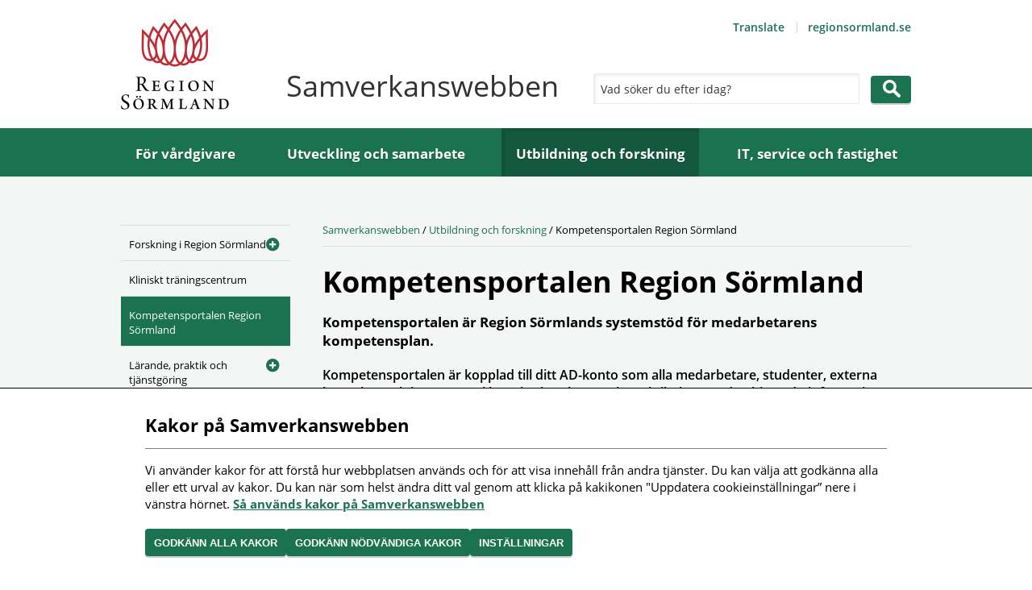

--- FILE ---
content_type: text/html; charset=utf-8
request_url: https://samverkan.regionsormland.se/utbildning-och-forskning/Kompetensportalen_region_sormland/
body_size: 5452
content:
<!DOCTYPE html>
<!--[if IE 7 ]><html class="ie ie7" lang="sv"><![endif]-->
<!--[if IE 8 ]><html class="ie ie8" lang="sv"><![endif]-->
<!--[if IE 9 ]><html class="ie ie9" lang="sv"><![endif]-->
<!--[if (gte IE 9)|!(IE)]><!-->
<html lang="sv">
<!--<![endif]-->

<head>
    <title>Kompetensportalen Region S&#246;rmland - Samverkanswebben</title>
    <meta charset="utf-8" />
    <meta name="viewport" content="width=device-width" />
    
    <link rel="shortcut icon" href="/content/Images_samverkan/favicon.ico" type="image/x-icon" />
    <!--[if lt IE 9]>
        <script src="//html5shiv.googlecode.com/svn/trunk/html5.js"></script>
    <![endif]-->


    <link rel="stylesheet" type="text/css" href="/Content/Styles/Styles_samverkan_1.0.43.css" />

    <!--[if lt IE 10]>
        <link href="/content/Styles_samverkan/Legacy/ie9.css" rel="stylesheet" type="text/css" media="screen" />
    <![endif]-->
    <!--[if lt IE 9]>
        <link href="/content/Styles_samverkan/Legacy/ie8.css" rel="stylesheet" type="text/css" media="screen" />
    <![endif]-->
    <link href="/content/Styles_samverkan/print.css" rel="stylesheet" type="text/css" media="print" />
            <script type="text/javascript" src="/Content/Scripts/Vizzit/Samverkan/vizzit.config.js"></script>
            <script type="text/javascript" src="/Content/Scripts/Vizzit/Samverkan/vizzit.integration.js"></script>
            <script type="text/javascript" src="/Content/Scripts/Vizzit/Samverkan/vizzit.access.js"></script>
<script type="text/javascript">
        var cookieheader = 'Kakor p&#229; Samverkanswebben';
        var cookietext = `Vi anv&#228;nder kakor f&#246;r att f&#246;rst&#229; hur webbplatsen anv&#228;nds och f&#246;r att visa inneh&#229;ll fr&#229;n andra tj&#228;nster. Du kan v&#228;lja att godk&#228;nna alla eller ett urval av kakor. Du kan n&#228;r som helst &#228;ndra ditt val genom att klicka p&#229; kakikonen &quot;Uppdatera cookieinst&#228;llningar” nere i v&#228;nstra h&#246;rnet.`;
        var cookieok = 'Godk&#228;nn alla kakor';
        var cookierequired = 'Godk&#228;nn n&#246;dv&#228;ndiga kakor';
        var cookieno = 'Inst&#228;llningar';
        var cookielink = '/om-webbplatsen/';
        var cookielinktext = 'S&#229; anv&#228;nds kakor p&#229; Samverkanswebben';
</script>
</head>
<body class="article no-js extranet">
    
    <div id="structure">
        <div id="header" role="banner">
            <div id="nav-skip">
                <div class="wrap">
                    <ul>
                        <li><a href="#navigation" class="nav">Meny</a></li>
                        <li><a href="#content" class="content">Inneh&#229;ll</a></li>
                        <li><a href="#search-query" class="search">S&#246;k</a></li>
                    </ul>
                </div>
            </div>
            <div class="wrap">
                <a href="/" title="Till webbplatsens startsida" id="logotype"><img src="/content/Images_samverkan/logotype.png" width="134" alt="Till startsidan" /></a>
                <a href="/" title="Till webbplatsens startsida" id="responsivelogotype"><img src="/content/Images_samverkan/logotype_responsive.png" width="247" alt="Till startsidan" /></a>
                    <strong id="extranetlogotype">Samverkanswebben</strong>
                <div aria-label="Verktyg" id="tools">

    <ul>
        <li>
            <a class="google-translate" href="https://translate.google.com/translate?hl=en&amp;sl=sv&amp;u=http://samverkan.regionsormland.se/utbildning-och-forskning/Kompetensportalen_region_sormland/">
                Translate
            </a>
        </li>
        
                <li>
                    <a class="popup" href="https://regionsormland.se/">regionsormland.se</a>
                </li>
    </ul>
                </div>
                                    <form method="GET" action="/sok/" role="search" id="search">
                        <label for="search-query" class="hidden">Sök</label>
                        <input type="search" name="query" id="search-query" autocomplete="off" placeholder="Vad söker du efter idag?" aria-label="Sök" />
                        <input class="button" type="submit" value="Sök" />
                    </form>
            </div>
        </div>
        <div id="navigation" role="navigation">
            <div class="wrap">
                

<ul aria-label="Huvudmeny">
        <li>
            <a href="/for-vardgivare/">F&#246;r v&#229;rdgivare</a>
        </li>
        <li>
            <a href="/utveckling-och-samarbete/">Utveckling och samarbete</a>
        </li>
        <li>
            <a class="expanded" href="/utbildning-och-forskning/">Utbildning och forskning</a>
        </li>
        <li>
            <a href="/it-service-och-fastighet/">IT, service och fastighet</a>
        </li>
</ul>

            </div>
        </div>
        <div id="fullcontent" role="main">
                <div class="wrap">
                        <div id="subnavigation" role="navigation">
                                <ul class="subnavigation hastoggle" aria-label="Undernavigering">
<li class="haschildren">
    <a href="/utbildning-och-forskning/fou-verksamhet/">Forskning&#160;i&#160;Region S&#246;rmland</a>
        <button class="toggle" data-id="1667" data-loaded="false" aria-label="Öppna undermeny"></button>
</li><li>
    <a href="/utbildning-och-forskning/kliniskt-traningscentrum/">Kliniskt tr&#228;ningscentrum</a>
</li><li class="selected">
    <a href="/utbildning-och-forskning/Kompetensportalen_region_sormland/">Kompetensportalen Region S&#246;rmland</a>
</li><li class="haschildren">
    <a href="/utbildning-och-forskning/larande-praktik-och-tjanstgoring/">L&#228;rande, praktik och tj&#228;nstg&#246;ring</a>
        <button class="toggle" data-id="3568" data-loaded="false" aria-label="Öppna undermeny"></button>
</li><li class="haschildren">
    <a href="/utbildning-och-forskning/sjukhusbiblioteken/">Sjukhusbiblioteken</a>
        <button class="toggle" data-id="220" data-loaded="false" aria-label="Öppna undermeny"></button>
</li><li class="haschildren">
    <a href="/utbildning-och-forskning/sprakslottet/">Spr&#229;kslottet</a>
        <button class="toggle" data-id="18183" data-loaded="false" aria-label="Öppna undermeny"></button>
</li>    </ul>





                        </div>
                    <div id="widecontent">
                        <div id="breadcrumb">
                            <a href="/">Samverkanswebben</a><span> / </span><a href="/utbildning-och-forskning/">Utbildning och forskning</a><span> / </span>Kompetensportalen Region S&#246;rmland
                        </div>

    <div id="panorama-image">
    <div class="image">
        <div class="media-placeholder">

        </div>
    </div>
    
</div>






                            <div id="content" class="fill" >





    <h1>Kompetensportalen Region S&#246;rmland</h1>

    <p class="introduction">Kompetensportalen &#228;r Region S&#246;rmlands systemst&#246;d f&#246;r medarbetarens kompetensplan. </p>

<div class="mainbody">

<h3>Kompetensportalen är kopplad till ditt AD-konto som alla medarbetare, studenter, externa konsulter och hyrpersonal har via sin arbets- och praktikplats. Nedan hittar du information som gäller just för dig.&nbsp;</h3>
<p>Kommunanställda samt andra samarbetspartners som i sitt uppdrag ska delta i utbildning i Region Sörmlands regi kan skapa sig ett tillfälligt gästinlogg.</p>
<p>Kontakt: <a href="mailto:support.kompetensportalen@regionsormland.se">Support.Kompetensportalen@regionsormland.se</a></p>
<p>&nbsp;</p>
        <div class="block qa-block">
            <h2 class="block-heading block-heading--default_color">
                Instruktioner och l&#228;nk till Kompetensportalen
            </h2>
                <ul class="qa-block-list">

                    <li class="qa-block-list-item">
                        <div aria-controls="collapsible-0" aria-expanded="false">
                            <h3>
                                <a class="block-heading block-heading--gold" href="#" aria-label="Öppna utfällbart block">
                                    F&#246;r dig som medarbetare
                                    <span class="qa-toggle open" href="#"></span>
                                </a>
                            </h3>
                            <div class="block-text no-overflow" id="collapsible-0" aria-hidden="true">
                                <p>Som medarbetare i Region Sörmland har du ett konto i Kompetensportalen med inloggningsuppgifter kopplade till ditt AD-konto. Användarnamn och lösenord får du av IT-ansvarig på din arbetsplats. Filmen visar hur du loggar in via regionansluten dator och från Samverkanswebben (privat anslutning).</p>
<p><a href="https://public360.dll.se/GetPublicFile.ashx?fileid=1064034" target="_blank">Instruktion hur du loggar in (film)</a></p>
<p><a href="https://kompetensportalen.sabacloud.com" target="_blank">INLOGGNING till Kompetensportalen</a></p>
                            </div>
                        </div>
                    </li>
                    <li class="qa-block-list-item">
                        <div aria-controls="collapsible-1" aria-expanded="false">
                            <h3>
                                <a class="block-heading block-heading--gold" href="#" aria-label="Öppna utfällbart block">
                                    F&#246;r dig som &#228;r student
                                    <span class="qa-toggle open" href="#"></span>
                                </a>
                            </h3>
                            <div class="block-text no-overflow" id="collapsible-1" aria-hidden="true">
                                <p>Som student i Region Sörmland får du ett konto till Kompetensportalen där användarnamn och lösenord delas ut i samband med din praktikplacering.</p>
<p><a href="https://public360.dll.se/GetPublicFile.ashx?fileid=1064034" target="_blank">Instruktion hur du loggar in som student (film)</a></p>
<p><a href="/utbildning-och-forskning/larande-praktik-och-tjanstgoring/obligatoriska-utbildningar-for-studerande/" target="_blank">Information till studenter</a></p>
<p><a href="https://kompetensportalen.sabacloud.com" target="_blank">INLOGGNING till Kompetensportalen</a></p>
                            </div>
                        </div>
                    </li>
                    <li class="qa-block-list-item">
                        <div aria-controls="collapsible-2" aria-expanded="false">
                            <h3>
                                <a class="block-heading block-heading--gold" href="#" aria-label="Öppna utfällbart block">
                                    F&#246;r dig som extern konsult, hyrpersonal
                                    <span class="qa-toggle open" href="#"></span>
                                </a>
                            </h3>
                            <div class="block-text no-overflow" id="collapsible-2" aria-hidden="true">
                                <p>Som extern konsult eller hyrpersonal har du ett konto i Kompetensportalen där det finns ett antal obligatoriska utbildningar som du ska genomföra. Användarnamn och lösenord till ett AD-konto ska tillhandahållas av din uppdragsgivare.&nbsp;</p>
<p><a href="https://public360.dll.se/GetPublicFile.ashx?fileid=1064034" target="_blank">Instruktion hur du loggar in i Kompetensportalen (film)</a></p>
<p><a href="https://kompetensportalen.sabacloud.com" target="_blank">INLOGGNING till Kompetensportalen</a></p>
                            </div>
                        </div>
                    </li>
                    <li class="qa-block-list-item">
                        <div aria-controls="collapsible-3" aria-expanded="false">
                            <h3>
                                <a class="block-heading block-heading--gold" href="#" aria-label="Öppna utfällbart block">
                                    G&#228;stinlogg
                                    <span class="qa-toggle open" href="#"></span>
                                </a>
                            </h3>
                            <div class="block-text no-overflow" id="collapsible-3" aria-hidden="true">
                                <p>Ett gästinlogg till Kompetensportalen är till för dig som i ditt uppdrag hos tex kommun eller annan region har fått tillgång till specifik utbildning i Region Sörmlands regi.</p>
<p>När du skapar ett konto måste din organisation anges. Hittar du inte din organisation, kontakta&nbsp;<a href="mailto:support.kompetensportalen@regionsormland.se">support.kompetensportalen@regionsormland.se</a></p>
<p><a href="https://public360.dll.se/GetPublicFile.ashx?docid=720749" target="_blank">Instruktion hur du skapar ett gästinlogg (pdf)</a></p>
<p><a href="https://kompetensportalen-sormland.sabacloud.com" target="_blank">INLOGGNING till Kompetensportalen som gäst</a></p>
                            </div>
                        </div>
                    </li>
    </ul>


        </div>

<div><div>
    <div class="block">
        <h2 class="block-heading block-heading--graphite">Broschyr</h2>
        


            <ul class="block-linklist">
                <li><a href="https://public360.dll.se/GetPublicFile.ashx?fileid=975231">Kompetensportalen</a></li>
            </ul>

    </div>
</div></div>
</div>










    <div class="page-meta" ><span>Uppdaterat: 28 november 2025</span></div>

                                        <div id="share">
                                            

    <div>
        <span class="share-label">Dela</span>
        <a class="facebook" href="https://www.facebook.com/sharer/sharer.php?u=http://samverkan.regionsormland.se/utbildning-och-forskning/Kompetensportalen_region_sormland/" target="_blank">facebook</a>
        <a class="x" href="https://x.com/intent/tweet?text=Kompetensportalen Region S&#246;rmland - http://samverkan.regionsormland.se/utbildning-och-forskning/Kompetensportalen_region_sormland/" target="_blank">x</a>
        <a class="email" href="mailto:?subject=Kompetensportalen Region S&#246;rmland&amp;body=http://samverkan.regionsormland.se/utbildning-och-forskning/Kompetensportalen_region_sormland/">epost</a>
        <a class="feedback" href="?share=on#share">Tyck till</a>
    </div>

<form action="/utbildning-och-forskning/Kompetensportalen_region_sormland/" method="POST" id="tellafriend">
    <label for="from">Din e-post <em>(Obligatoriskt f&#228;lt)</em></label>
    <input type="text" id="from" name="from" maxlength="75" value="" />
    <label for="to">Mottagarens e-post <em>(Obligatoriskt f&#228;lt)</em></label>
    <input type="text" id="to" name="to" maxlength="75" />
    <input type="hidden" id="url" name="url" value="http://samverkan.regionsormland.se/utbildning-och-forskning/Kompetensportalen_region_sormland/" />
    <label for="message">Meddelande: </label>
    <textarea id="message" name="message" rows="4"></textarea>
    <div>
	<label for="captchakey" class="captchakey">Ange kontrollord</label><input id="captchakey" name="captchakey" type="text" /><strong><span></span>TQPF</strong><input name="checksum" type="hidden" value="VFFQRg==" />
</div>
    <input type="submit" name="submit" class="button" value="Skicka" />
</form>





                                            


<div id="feedbackBackground"></div>

<div id="feedbackshare">
<form action="/utbildning-och-forskning/Kompetensportalen_region_sormland/SendFeedback/" class="hidden" id="feedbackform" method="post">        <div class="form hidden">
            <a href="javascript:void(0);" id="closeFeedbackForm" class="close-cross" aria-label="Stäng tyck-till formulär"></a>
            <br></br>

            <label for="feedbacksubject">
                Ärende: <em>(Obligatoriskt f&#228;lt)</em>
            </label>
            <input type="text" name="feedbacksubject" id="feedbacksubject" required="required" maxlength="75" />
            <label for="feedbackmessage">
                Meddelande: <em>(Obligatoriskt f&#228;lt)</em>
            </label>
            <textarea name="feedbackmessage" id="feedbackmessage" rows="4" required="required"></textarea>
            <label for="feedbackname">
                Namn: <em>(Obligatoriskt f&#228;lt)</em>
            </label>
            <input type="text" name="feedbackname" id="feedbackname" required="required" maxlength="75" />
            <label for="feedbackfrom">
                Din e-post: <em>(Obligatoriskt f&#228;lt)</em>
            </label>
            <input type="text" name="feedbackfrom" id="feedbackfrom" required="required" maxlength="75" />
            <input type="hidden" name="feedbackurl" value="http://samverkan.regionsormland.se/utbildning-och-forskning/Kompetensportalen_region_sormland/" />
            <div>
                <input type="checkbox" name="feedbackcopy" id="feedbackcopy">
                <label class="checkbox" for="feedbackcopy">Skicka kopia till e-postadress</label>
            </div>
            <div>
                <input type="checkbox" name="feedbackanswer" id="feedbackanswer">
                <label class="checkbox" for="feedbackanswer">Svar önskas via e-post</label>
            </div>
            <div id="feedbackpolicy">
                <p>
                    Enligt dataskyddsförordningen behöver vi ditt samtycke för att kunna behandla uppgifterna. 
                    Personuppgifterna kommer inte lämnas vidare. Du har rätt att få ta del av de personuppgifter vi har om dig. 
                    Du har rätt att få uppgifterna raderade. Lämna meddelande till webbsupport@regionsormland.se och ange rubriken på sidan så ser vi till att dina personuppgifter tas bort.

                        <br/>
                        <a href="/om-webbplatsen-samverkanswebb/hantering-av-personuppgifter-i-region-sormland/">Om personuppgifter i Region Sörmland</a>
                </p>
                <input type="checkbox" name="feedbackpul" id="feedbackpul">
                <label class="checkbox" for="feedbackpul">
                    Jag samtycker till att Region Sörmland sparar personuppgifterna som jag skriver in i detta formulär.
                </label>

            </div>

            <div>
	<label for="uniquekey" class="uniquekey">Ange kontrollord</label><input id="uniquekey" name="uniquekey" type="text" /><strong><span></span>AQFV</strong><input name="checksum" type="hidden" value="QVFGVg==" />
</div>


            <input type="submit" name="submit" class="button" value="Skicka" />
        </div>
</form></div>


                                        </div>
                            </div>
                    </div>
                </div>
        </div>
        

<div role="contentinfo" id="footer">
    <div class="wrap">
        <div class="extra-info">
            <div class="col">
                    <h2>Om webbplatsen</h2>

                


                    <ul>
                <li><a href="/om-webbplatsen-samverkanswebb/">Om Samverkanswebben</a></li>
                <li><a href="/om-webbplatsen-samverkanswebb/tillganglighetsredogorelse/">Tillg&#228;nglighetsredog&#246;relse</a></li>
                <li><a href="/om-webbplatsen-samverkanswebb/hantering-av-personuppgifter-i-region-sormland/">Hantering av personuppgifter</a></li>
            </ul>

            </div>
            <div class="col">
                    <h2>Region S&#246;rmlands webbplatser</h2>

                


                    <ul>
                <li><a class="popup" href="https://www.1177.se/Sormland/">1177.se/Sormland</a></li>
                <li><a class="popup" href="https://regionsormland.se/">regionsormland.se</a></li>
                <li><a href="https://utvecklasormland.se/">utvecklasormland.se</a></li>
                <li><a class="popup" href="https://redoforjobb.se/">Redo f&#246;r jobb</a></li>
                    <li>
                <button class="cookieconsent-link-trigger" title="Uppdatera cookieinställningar" rel="nofollow">Inställningar kakor</button>
            </li>
    </ul>


                <div class="social-media">
                        <h2>F&#246;lj oss i sociala medier</h2>

                    <div>
<a class="popup facebook" href="https://www.facebook.com/regionsormland">Gå till Facebook</a>                                                <a class="popup instagram" href="http://instagram.com/region_sormland">Gå till Instagram</a>                        
                                            </div>
                </div>
            </div>
            <div class="col">
                    <h2>Region S&#246;rmland</h2>

                
    <p>Repslagaregatan 19 <br />611 88 Nyk&#246;ping<br />V&#228;xel: 0155-24 50 00<br /><br />Peppol-id: 0007: 2321000032<br />Organisationsnummer:<br />232100-0032</p>


            </div>
            <div class="col">
                <img src="/Content/Images_samverkan/logotype_footer.png" alt="" width="133" />
            </div>
        </div>
    </div>
</div>
    </div>
    <div id="nav" role="navigation" aria-label="Navigering för mindre skärmar">
        <div class="wrap">
                <ul class="responsivenavigation hastoggle" aria-label="Navigering">
<li class="haschildren">
    <a href="/for-vardgivare/">F&#246;r v&#229;rdgivare</a>
        <button class="toggle" data-id="194" data-loaded="false" aria-label="Öppna undermeny"></button>
</li><li class="haschildren">
    <a href="/utveckling-och-samarbete/">Utveckling och samarbete</a>
        <button class="toggle" data-id="196" data-loaded="false" aria-label="Öppna undermeny"></button>
</li><li class="expanded haschildren">
    <a href="/utbildning-och-forskning/">Utbildning och forskning</a>
        <button class="toggle" data-id="201" data-loaded="true" aria-label="Öppna undermeny"></button>
            <ul>
<li class="haschildren">
    <a href="/utbildning-och-forskning/fou-verksamhet/">Forskning&#160;i&#160;Region S&#246;rmland</a>
        <button class="toggle" data-id="1667" data-loaded="false" aria-label="Öppna undermeny"></button>
</li><li>
    <a href="/utbildning-och-forskning/kliniskt-traningscentrum/">Kliniskt tr&#228;ningscentrum</a>
</li><li class="selected">
    <a href="/utbildning-och-forskning/Kompetensportalen_region_sormland/">Kompetensportalen Region S&#246;rmland</a>
</li><li class="haschildren">
    <a href="/utbildning-och-forskning/larande-praktik-och-tjanstgoring/">L&#228;rande, praktik och tj&#228;nstg&#246;ring</a>
        <button class="toggle" data-id="3568" data-loaded="false" aria-label="Öppna undermeny"></button>
</li><li class="haschildren">
    <a href="/utbildning-och-forskning/sjukhusbiblioteken/">Sjukhusbiblioteken</a>
        <button class="toggle" data-id="220" data-loaded="false" aria-label="Öppna undermeny"></button>
</li><li class="haschildren">
    <a href="/utbildning-och-forskning/sprakslottet/">Spr&#229;kslottet</a>
        <button class="toggle" data-id="18183" data-loaded="false" aria-label="Öppna undermeny"></button>
</li>            </ul>
</li><li class="haschildren">
    <a href="/it-service-och-fastighet/">IT, service och fastighet</a>
        <button class="toggle" data-id="195" data-loaded="false" aria-label="Öppna undermeny"></button>
</li>    </ul>





                <div aria-label="Verktyg" class="toolsnavigation">
                    
    <ul>
        <li>
            <a class="google-translate" href="https://translate.google.com/translate?hl=en&amp;sl=sv&amp;u=http://samverkan.regionsormland.se/utbildning-och-forskning/Kompetensportalen_region_sormland/">
                Translate
            </a>
        </li>
        
                <li>
                    <a class="popup" href="https://regionsormland.se/">regionsormland.se</a>
                </li>
    </ul>

                </div>
        </div>
    </div>
    <script type="text/javascript" src="/Content/scripts/scripts_1.0.43.js"></script>

    <script type="module" src="/content/scripts/cookieconsent.js"></script>
    <script type="module" src="/content/scripts/cookie.js"></script>

    <script type="text/javascript">
    var link = "3134";
    Lts.searchAsYouType.init("form#search #search-query", link);
    </script>
    
</body>
</html>


--- FILE ---
content_type: text/css
request_url: https://samverkan.regionsormland.se/content/Styles_samverkan/print.css
body_size: 598
content:
@media print {

    #header,
    #navigation,
    #subnavigation,
    #widecontent > .media-placeholder,
    #related,
    #footer,
    #nav,
    #push,
    .pager,
    #share .share-label,
    #share .facebook,
    #share .twitter,
    #share .email,
    #share .feedback,
    #tellafriend,
    #feedbackform .form {
        display: none;
    }

    body {
        font-family: 'Times New Roman', serif;
        font-size: 75%;
        background-color: #ffffff;
    }

    #structure,
    #fullcontent,
    #wrap,
    #widecontent {
        width: 100%;
        float: none;
        background-color: #ffffff;
    
    }

    #content {
        width: 75%;
        float: none;
    }

    h1, h2, h3, h4, h5, h6, th {
        font-family: Arail, sans-serif;
        font-size: 100%;
    }

    h1 {
        font-size: 116.7%;
    }

    p {
        width: 80%;
    }

    table {
        border-collapse: collapse;
        border-spacing: 0;
        border: solid 1px #333;
    }

    table tr {
        border-bottom: solid 1px #333;
    }

    table th {
        font-weight: 700;
        text-align: left;
        padding: 5px !important;
        border: none !important;
        color: #000;
        background-color: #fff;
    }

    table td {
        border: none !important;
        padding: 5px !important;
    }

    blockquote, q {
        quotes: none;
        font-family: Georgia, serif;
        font-style: italic;
    }

        blockquote:before, blockquote:after,
        q:before, q:after {
            content: '';
            content: none;
        }

    #epi-quickNavigator {
        display: none !important;
    }
}


--- FILE ---
content_type: application/javascript
request_url: https://samverkan.regionsormland.se/Content/Scripts/Vizzit/Samverkan/vizzit.config.js
body_size: 288
content:
$vizzit$ = {
	keys: {
		public: "DvY7B9L1c5tSDVzTdJXr4zVnDzxzz1OJnVGuhoxPRiU="
	},
	config: {
		cookie: true,
		cookie_auto: false,
		tag: true,
		anonymize_ip: true,
		anonymize_username: false,
		username_tag: true,
		automatic_login: true,
		button_animation: true
	},
};

--- FILE ---
content_type: application/javascript
request_url: https://samverkan.regionsormland.se/Content/Scripts/Vizzit/Samverkan/vizzit.access.js
body_size: 17804
content:
/*!
 * Joseph Myer's md5() algorithm wrapped in a self-invoked function to prevent
 * global namespace polution, modified to hash unicode characters as UTF-8.
 *  
 * Copyright 1999-2010, Joseph Myers, Paul Johnston, Greg Holt, Will Bond <will@wbond.net>
 * http://www.myersdaily.org/joseph/javascript/md5-text.html
 * http://pajhome.org.uk/crypt/md5
 * 
 * Released under the BSD license
 * http://www.opensource.org/licenses/bsd-license
 */
(function(){function c(n,p){var o=n[0],m=n[1],r=n[2],q=n[3];o=a(o,m,r,q,p[0],7,-680876936);q=a(q,o,m,r,p[1],12,-389564586);r=a(r,q,o,m,p[2],17,606105819);m=a(m,r,q,o,p[3],22,-1044525330);o=a(o,m,r,q,p[4],7,-176418897);q=a(q,o,m,r,p[5],12,1200080426);r=a(r,q,o,m,p[6],17,-1473231341);m=a(m,r,q,o,p[7],22,-45705983);o=a(o,m,r,q,p[8],7,1770035416);q=a(q,o,m,r,p[9],12,-1958414417);r=a(r,q,o,m,p[10],17,-42063);m=a(m,r,q,o,p[11],22,-1990404162);o=a(o,m,r,q,p[12],7,1804603682);q=a(q,o,m,r,p[13],12,-40341101);r=a(r,q,o,m,p[14],17,-1502002290);m=a(m,r,q,o,p[15],22,1236535329);o=h(o,m,r,q,p[1],5,-165796510);q=h(q,o,m,r,p[6],9,-1069501632);r=h(r,q,o,m,p[11],14,643717713);m=h(m,r,q,o,p[0],20,-373897302);o=h(o,m,r,q,p[5],5,-701558691);q=h(q,o,m,r,p[10],9,38016083);r=h(r,q,o,m,p[15],14,-660478335);m=h(m,r,q,o,p[4],20,-405537848);o=h(o,m,r,q,p[9],5,568446438);q=h(q,o,m,r,p[14],9,-1019803690);r=h(r,q,o,m,p[3],14,-187363961);m=h(m,r,q,o,p[8],20,1163531501);o=h(o,m,r,q,p[13],5,-1444681467);q=h(q,o,m,r,p[2],9,-51403784);r=h(r,q,o,m,p[7],14,1735328473);m=h(m,r,q,o,p[12],20,-1926607734);o=e(o,m,r,q,p[5],4,-378558);q=e(q,o,m,r,p[8],11,-2022574463);r=e(r,q,o,m,p[11],16,1839030562);m=e(m,r,q,o,p[14],23,-35309556);o=e(o,m,r,q,p[1],4,-1530992060);q=e(q,o,m,r,p[4],11,1272893353);r=e(r,q,o,m,p[7],16,-155497632);m=e(m,r,q,o,p[10],23,-1094730640);o=e(o,m,r,q,p[13],4,681279174);q=e(q,o,m,r,p[0],11,-358537222);r=e(r,q,o,m,p[3],16,-722521979);m=e(m,r,q,o,p[6],23,76029189);o=e(o,m,r,q,p[9],4,-640364487);q=e(q,o,m,r,p[12],11,-421815835);r=e(r,q,o,m,p[15],16,530742520);m=e(m,r,q,o,p[2],23,-995338651);o=k(o,m,r,q,p[0],6,-198630844);q=k(q,o,m,r,p[7],10,1126891415);r=k(r,q,o,m,p[14],15,-1416354905);m=k(m,r,q,o,p[5],21,-57434055);o=k(o,m,r,q,p[12],6,1700485571);q=k(q,o,m,r,p[3],10,-1894986606);r=k(r,q,o,m,p[10],15,-1051523);m=k(m,r,q,o,p[1],21,-2054922799);o=k(o,m,r,q,p[8],6,1873313359);q=k(q,o,m,r,p[15],10,-30611744);r=k(r,q,o,m,p[6],15,-1560198380);m=k(m,r,q,o,p[13],21,1309151649);o=k(o,m,r,q,p[4],6,-145523070);q=k(q,o,m,r,p[11],10,-1120210379);r=k(r,q,o,m,p[2],15,718787259);m=k(m,r,q,o,p[9],21,-343485551);n[0]=d(o,n[0]);n[1]=d(m,n[1]);n[2]=d(r,n[2]);n[3]=d(q,n[3])}function j(u,o,n,m,r,p){o=d(d(o,u),d(m,p));return d((o<<r)|(o>>>(32-r)),n)}function a(o,n,u,r,m,q,p){return j((n&u)|((~n)&r),o,n,m,q,p)}function h(o,n,u,r,m,q,p){return j((n&r)|(u&(~r)),o,n,m,q,p)}function e(o,n,u,r,m,q,p){return j(n^u^r,o,n,m,q,p)}function k(o,n,u,r,m,q,p){return j(u^(n|(~r)),o,n,m,q,p)}function i(p){if(/[\x80-\xFF]/.test(p)){p=unescape(encodeURI(p))}txt="";var r=p.length,q=[1732584193,-271733879,-1732584194,271733878],o;for(o=64;o<=p.length;o+=64){c(q,l(p.substring(o-64,o)))}p=p.substring(o-64);var m=[0,0,0,0,0,0,0,0,0,0,0,0,0,0,0,0];for(o=0;o<p.length;o++){m[o>>2]|=p.charCodeAt(o)<<((o%4)<<3)}m[o>>2]|=128<<((o%4)<<3);if(o>55){c(q,m);for(o=0;o<16;o++){m[o]=0}}m[14]=r*8;c(q,m);return q}function l(n){var o=[],m;for(m=0;m<64;m+=4){o[m>>2]=n.charCodeAt(m)+(n.charCodeAt(m+1)<<8)+(n.charCodeAt(m+2)<<16)+(n.charCodeAt(m+3)<<24)}return o}var g="0123456789abcdef".split("");function f(p){var o="",m=0;for(;m<4;m++){o+=g[(p>>(m*8+4))&15]+g[(p>>(m*8))&15]}return o}function b(m){for(var n=0;n<m.length;n++){m[n]=f(m[n])}return m.join("")}md5=function(m){return b(i(m))};function d(n,m){return(n+m)&4294967295}if(md5("hello")!="5d41402abc4b2a76b9719d911017c592"){function d(m,p){var o=(m&65535)+(p&65535),n=(m>>16)+(p>>16)+(o>>16);return(n<<16)|(o&65535)}}})();/**
 * Vizzit overlay EPiServer
 */
function VizzitEPiServerOverlay()
{
	var self = this;
	this.customer = 'nGpZNTsmH9cwtwhJ9FNcyQ==';
	this.useEncryption = false;
	this.removeDomain = false;
	this.version = 0;
	this.editLink = '';
	this.pageId = '';
	this.username = '';
	this.login = '//www.vizzit.se/portal/';
	this.html = '<div id="vizzit-episerver-overlay" class="pos-bot"><div class="vizzit-main-item"><div class="main-item-image"></div><div class="main-item-text">Vizzit</div></div><div class="vizzit-dropdown"><div class="vizzit-dropdown-item"><span id="vizzitLinkPortal">My Vizzit</span></div><div class="vizzit-dropdown-item"><span id="vizzitLinkThisPage">This page</span></div><div id="vizzitMoveButton" class="vizzit-dropdown-item">Move button</div></div></div>';
	this.position = null;
	this.mainWindow = window.top;
	this.mainDocument = window.top.document;
	this.pageId = null;

	this.init = function()
	{
		// Attach event
		self.window();
	};

	this.run = function()
	{
		// Check if we're in the edit mode or not
		if(!self.isEditMode())
			return false;

		// Fetch pageId and username
		self.pageId = self.getPageId();
		self.username = self.getUsername();

		// Since EPiServer only loads this JavaScript in edit mode we can safely always render the overlay
		self.render();
	};

	/**
	 * Fetches the page Id for the current page
	 * @return int/bool
	 */
	this.getPageId = function()
	{
		// Check if the frames exist
		if(typeof(window.top.frames[1]) !== 'undefined')
			var startPage = window.top.frames[1].StartPage;

		// Set default value as the startpage
		if(self.pageId === null && self.version === 6)
		{
			self.pageId = (typeof startPage !== 'undefined') ? startPage : null;
			return self.pageId;
		}

		var urlString = {
			6: self.getEPi6EditFrameUrl(),
			9: self.mainWindow.location.href,
			11: self.mainWindow.location.href
		};
		var idString = {
			6: '?id=',
			9: 'context=epi.cms.contentdata:///',
			11: 'context=epi.cms.contentdata:///'
		};
		var url = urlString[self.version];
		var stringIndex = url.indexOf(idString[self.version]);

		// Id string was not found, therefore return false
		if(stringIndex === -1)
			return false;

		// Calculate the start and stop index of the ID and fetch that id
		var startIndex = stringIndex + idString[self.version].length;
		var endIndex = url.indexOf('&', startIndex);

		// Could not find '&' sign, so set the end index as the final length of the string
		if(endIndex === -1)
			endIndex = url.length;

		self.pageId = parseInt(url.substring(startIndex, endIndex));
		return self.pageId;
	};

	/**
	 * Fetches the name of the current user
	 * @return string
	 */
	this.getUsername = function()
	{
		var aTags = self.mainDocument.getElementsByTagName('a');
		var username = "vizzit-default";

		if(self.version === 11)							
		{
			// Find the topbar element and its buttons
			var navContainer = self.mainDocument.getElementById('epi-navigation-root');
			var navButtons = navContainer.querySelectorAll('button');

			for (var j = 0; j < navButtons.length; ++j) {
				// Skip if element not has attribute title
				if(!navButtons[j].hasAttribute('title'))
					continue;
				// Skip if value is edit or search
				if(navButtons[j].getAttribute('title') === 'Help' || navButtons[j].getAttribute('title') === 'Hjälp' || navButtons[j].getAttribute('title') === 'Hjelp' || navButtons[j].getAttribute('title') === 'Ohje' || navButtons[j].getAttribute('title') === 'Hjælp' || navButtons[j].getAttribute('title') === 'Search' || navButtons[j].getAttribute('title') === 'Sök' || navButtons[j].getAttribute('title') === 'Søk' || navButtons[j].getAttribute('title') === 'Etsi' || navButtons[j].getAttribute('title') === 'Søg')
					continue;
				username = navButtons[j].getAttribute('title');
			}			
		}
		else
		{
			// Loop through all <a> tags and look for the one with the user-name class
			// when it's found store the text in the "title" parameter, which is the name
			for(var i = 0; i <= aTags.length; i++)
			{
				var tag = aTags[i];
				if(tag.className === 'epi-navigation-global_user ')
				{
					username = tag.title;
					break;
				}
			}
		}

		// If they wish to remove the domain from the username using the format
		// Domain\Username, split by the backslash and use what's after it
		if(self.removeDomain === true)
			username = username.split('\\')[1];

		// If they should use encryption, return the MD5-hash of the username
		if(self.useEncryption === true)
			return md5(username);

		return username;
	};

	this.render = function()
	{
		// Check if there is already an overlay rendered, then remove that one
		var overlay = self.mainDocument.getElementById('vizzit-episerver-overlay-holder');
		if(overlay != null)
			overlay.parentNode.removeChild(overlay);

		// Create the initial holder element and render it
		var holder = self.mainDocument.createElement('div');
		holder.id = 'vizzit-episerver-overlay-holder';
		holder.innerHTML = self.html;
		self.mainDocument.body.insertBefore(holder, self.mainDocument.body.firstChild);

		// Always load the stylesheet
		self.loadStyleSheet();

		// Store the overlay HTML element
		var overlay = self.mainDocument.getElementById('vizzit-episerver-overlay');
		self.position = self.getLastPos();
		overlay.className = self.position;

		// Set up click method
		var clickMethod = function(link)
		{
			window.open(self.makeLoginLink(link));
			return false;
		};

		// We need to set events on these because it's a span tag,
		// Because unfortunately when using an "a" tag with href,
		// episerver's edit.js blocks them saying "invalid local url"
		var portal = self.mainDocument.getElementById('vizzitLinkPortal');
		var thispage = self.mainDocument.getElementById('vizzitLinkThisPage');
		var moveButton = self.mainDocument.getElementById('vizzitMoveButton');
		if(window.addEventListener) // W3C DOM
		{
			portal.addEventListener('click', function(){ clickMethod('portal'); }, false);
			thispage.addEventListener('click', function(){ clickMethod('thispage'); }, false);
			moveButton.addEventListener('click', function(){ self.moveOverlay(); }, false);
		}
		else if(window.attachEvent) // IE DOM
		{
			portal.attachEvent('onclick', function(){ clickMethod('portal'); });
			thispage.attachEvent('onclick', function(){ clickMethod('thispage'); });
			moveButton.attachEvent('onclick', function(){ self.moveOverlay(); });
		}
	};

	/**
	 * Window onload event
	 * @return void
	 */
	this.window = function()
	{
		if(document.readyState === 'complete') // DOM is already complete
			self.run();
		else if(window.addEventListener) // W3C DOM
			window.addEventListener('load', self.run, false);
		else if(window.attachEvent) // IE DOM
			window.attachEvent("onload", self.run);
	};

	/**
	 * Toggles the positions of the overlay
	 * @return void
	 */
	this.moveOverlay = function()
	{
		// Store the html element
		var overlay = self.mainDocument.getElementById('vizzit-episerver-overlay');

		// It's on top, move to bottom
		if(overlay.className === 'pos-top')
			overlay.className = 'pos-bot';

		// It's on bottom, move to top
		else if(overlay.className === 'pos-bot')
			overlay.className = 'pos-top';

		// It's neither, set default position as bot
		else
			overlay.className = 'pos-bot';

		// Store the new position in the variable and cookie
		self.position = overlay.className;
		var cookie = "pos=" + self.position;
		cookie += ";expires=" + self.getExpireDate();
		self.mainDocument.cookie = cookie;
	};

	/**
	 * Make login link
	 * @param string tool
	 * @return string
	 */
	this.makeLoginLink = function(tool)
	{
		var href = this.login;
		href += '?user=' + this.getUsername();
		href += '&data1=' + this.customer;
		href += '&p=' + this.getPageId();
		href += '&t=' + tool;
		href += '&epi';
		return href;
	};

	/**
	 * Gets the last position of the overlay (pos-top, pos-bot, the latter being default value)
	 * @return string position
	 */
	this.getLastPos = function()
	{
		// Split the cookies into an array
		var cookies = self.mainDocument.cookie.split(';');

		// Loop through each cookie, when we find our cookie we'll return its value
		for(var i = 0; i < cookies.length; i++)
			if(cookies[i].indexOf('pos=') >= 0)
				return cookies[i].substr(cookies[i].indexOf('=') + 1);

		// Our cookie wasn't found, return the default value
		return 'pos-bot';
	};

	/**
	 * Check if we're currently in the edit mode or not
	 * and while we're at it, store the current CMS version
	 * @return bool
	 */
	this.isEditMode = function()
	{
		// Used to store the class names for the edit button in various CMSes.
		// This also works to show which EPiServer CMSes we support
		var editButtonClassNames = {
			6: '.epi-navigation-global_cms_edit',
			9: '.epi-navigation-global_cms_Home',
			11: 'epi-navigation-root'
		};

		// Loop through each class name, with respective version to see if we can find the elements
		// When we find them we'll have "version" and "editButton" to use later in the code
		for(var version in editButtonClassNames)
		{
			// For Epi 11
			if(version === '11')
			{
				// Find navigation container
				var navContainer = self.mainDocument.getElementById(editButtonClassNames[version]);
				if(navContainer === null)
					continue;

				// Check for attribute data-epi-section and if it has value (Edit)
                if (!navContainer.hasAttribute('data-epi-section')) {
                    // Check for IE11
                    if (window.navigator.userAgent.includes("Trident/7.0")) {
                        if (document.title.search('Edit') === -1
                            && document.title.search('Redigera') === -1
                            && document.title.search('Rediger') === -1
                            && document.title.search('Muokkaus') === -1)
                            continue;
                    }
                    else {
                        try {
                            var currentModeVizzit = self.mainDocument.getElementsByClassName('epi-uif-tab')[0].getElementsByClassName('mdc-tab__text-label')[0].innerHTML;
                            if (currentModeVizzit !== 'Edit'
                                && currentModeVizzit !== 'Redigera'
                                && currentModeVizzit !== 'Rediger'
                                && currentModeVizzit !== 'Muokkaus')
                                continue;
                        } catch (e) {
                            continue;
                        }
                    }
                }
                else if (navContainer.getAttribute('data-epi-section') !== 'Edit'
                    && navContainer.getAttribute('data-epi-section') !== 'Redigera'
                    && navContainer.getAttribute('data-epi-section') !== 'Rediger'
                    && navContainer.getAttribute('data-epi-section') !== 'Muokkaus')
                    continue;

				// Flagged as in edit mode as we found all the correct elements
				// Store the version
				self.version = parseInt(version);
			}
			else
			{
				// Find the element by class name, if more or fewer than one element is found continue the loop
				var editButton = self.mainDocument.querySelectorAll(editButtonClassNames[version]);

				// Edit button wasn't found, we're not in the edit mode
				if(editButton.length !== 1)
					continue;

				// Store parent element classnames for further checks
				var parent = editButton[0].parentElement.className;

				// There's an "epi-navigation-util" element above the button, ignore it
				if(parent.indexOf('epi-navigation-util') !== -1)
					continue;
			
				// The parent doens't have the class "epi-navigation-selected",
				// we need to continue looping through the elements
				if(parent.indexOf('epi-navigation-selected') === -1)
					continue;
				
				// Flagged as in edit mode as we found all the correct elements
				// Store the version and the edit link
				self.version = parseInt(version);
				self.editLink = editButton.href;
			}
			return true;
		}
		// We cannot find any elements to confirm edit mode, return false
		return false;
	};

	/**
	 * Fetches the URL off of the EPiServer 6 edit iFrame
	 * @return string
	 */
	this.getEPi6EditFrameUrl = function()
	{
		// Wrong version, return null string
		if(self.version !== 6)
			return '';
		// Store the edit iFrame element from the HTML
		var iFrameElement = self.mainDocument.getElementById('ctl00_ctl00_FullRegion_EditPanelDiv');
		// Check store the window object from either contentWindow or contentDocument
		if(iFrameElement == null)
			return '';
		var iFrameWindowObject = (iFrameElement.contentDocument || iFrameElement.contentWindow);
		// Finally return the URL
		return iFrameWindowObject.location.href;
	};

	/**
	 * Loads the stylesheet into the document by appending a <link> element to the body
	 * @return void
	 */
	this.loadStyleSheet = function()
	{
		var linkElement = self.mainDocument.createElement('link');
		linkElement.rel = 'stylesheet';
		linkElement.type = 'text/css';
		linkElement.href = '//www.vizzit.se/overlay/episerver/css/overlay.css';
		self.mainDocument.body.insertBefore(linkElement, self.mainDocument.body.firstChild);
	};

	/**
	 * Returns a dateobject with the expire date which is one year into the future
	 * @return Date-object
	 */
	this.getExpireDate = function()
	{
		return new Date(new Date().setFullYear(new Date().getFullYear() + 1));
	};
};

var VizzitEPiServerOverlayObject = new VizzitEPiServerOverlay();
VizzitEPiServerOverlayObject.init();
